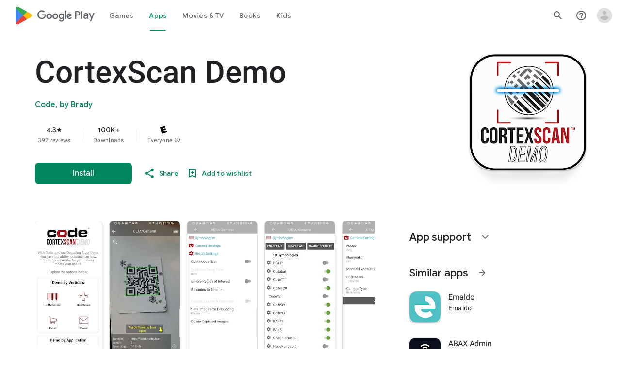

--- FILE ---
content_type: text/plain; charset=utf-8
request_url: https://play.google.com/play/log?format=json&authuser&proto_v2=true
body_size: -435
content:
["900000","1768942082383"]